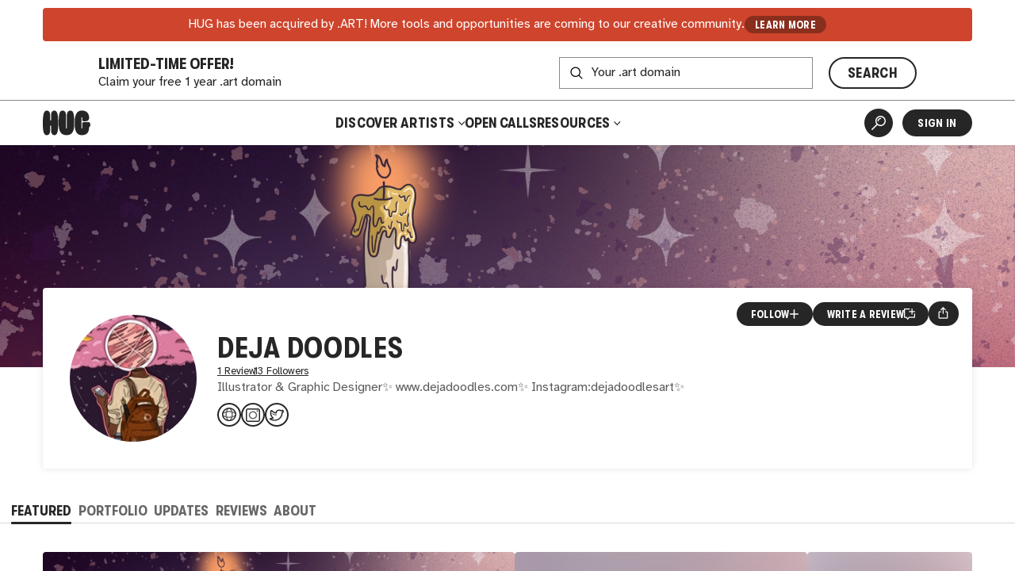

--- FILE ---
content_type: text/html
request_url: https://hug.art/artists/deja_doodles
body_size: 2674
content:
<!DOCTYPE html><html lang="en"><head><meta charset="utf-8"><link rel="icon" href="/favicon.png"><meta name="viewport" content="width=device-width,initial-scale=1,viewport-fit=cover"><script>"thehug.xyz"==window.location.hostname&&(console.log("redirecting to hug.art"),window.location.replace(`https://hug.art${window.location.pathname}`))</script><meta name="theme-color" content="#ffffff"><meta name="msapplication-navbutton-color" content="#ffffff"><meta name="apple-mobile-web-app-capable" content="yes"><meta name="apple-mobile-web-app-status-bar-style" content="#ffffff"><link rel="apple-touch-icon" href="/favicon_192.png"><link rel="manifest" href="/manifest.json"><title>Deja Doodles | Artist | HUG</title><script>!function(e,t,a,n,g){e[n]=e[n]||[],e[n].push({"gtm.start":(new Date).getTime(),event:"gtm.js"});var m=t.getElementsByTagName(a)[0],r=t.createElement(a);r.async=!0,r.src="https://www.googletagmanager.com/gtm.js?id=GTM-MW7BN99N",m.parentNode.insertBefore(r,m)}(window,document,"script","dataLayer")</script><script defer="defer" src="/static/js/main.e974b729.js"></script><link href="/static/css/main.ca793f5b.css" rel="stylesheet"><meta name="description" content="Learn more about and connect with artist Deja Doodles. Discover and shop their artwork." data-rh="true"><meta property="og:type" content="website" data-rh="true"><meta property="og:title" content="Deja Doodles | HUG" data-rh="true"><meta property="og:description" content="Learn more about and connect with Deja Doodles. Discover and shop their artwork." data-rh="true"><meta property="og:image" content="https://thehug.xyz/assets/applications/3227c977-dc51-4afb-bd35-adc029017d65/collection-286a79ff-e6d4-4c6f-aeec-24cfb0aaec68_600" data-rh="true"><meta property="og:image:alt" content="Artwork by Deja Doodles." data-rh="true"><meta name="twitter:title" content="Deja Doodles | HUG" data-rh="true"><meta name="twitter:description" content="Learn more about and connect with Deja Doodles. Discover and shop their artwork." data-rh="true"><meta name="twitter:image" content="https://thehug.xyz/assets/applications/3227c977-dc51-4afb-bd35-adc029017d65/collection-286a79ff-e6d4-4c6f-aeec-24cfb0aaec68_600" data-rh="true"><meta name="twitter:image:alt" content="Artwork by Deja Doodles." data-rh="true"><meta name="twitter:site" content="@thehugxyz" data-rh="true"><meta name="twitter:card" content="summary_large_image" data-rh="true"><link rel="canonical" href="https://hug.art/artists/deja_doodles" data-rh="true"></head><body><noscript><iframe src="https://www.googletagmanager.com/ns.html?id=GTM-MW7BN99N" height="0" width="0" style="display:none;visibility:hidden"></iframe></noscript><noscript>You need to enable JavaScript to run this app.</noscript><div id="root"></div></body></html>